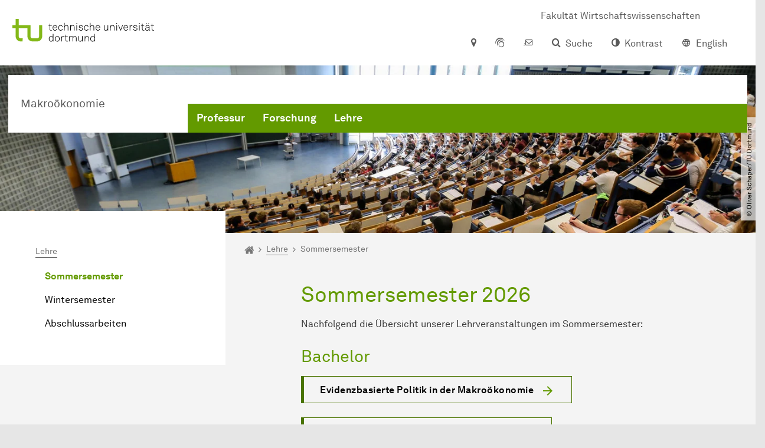

--- FILE ---
content_type: text/html; charset=utf-8
request_url: https://makro.wiwi.tu-dortmund.de/lehre/sommersemester/?tabindex=1&cHash=8025c0a5b735eddc929ce07c8957512f
body_size: 10864
content:
<!DOCTYPE html>
<html dir="ltr" lang="de" class="no-js">
<head>

<meta charset="utf-8">
<!-- 
	TYPO3 CMS supported by mehrwert - https://www.mehrwert.de/

	This website is powered by TYPO3 - inspiring people to share!
	TYPO3 is a free open source Content Management Framework initially created by Kasper Skaarhoj and licensed under GNU/GPL.
	TYPO3 is copyright 1998-2026 of Kasper Skaarhoj. Extensions are copyright of their respective owners.
	Information and contribution at https://typo3.org/
-->



<title>Sommersemester - Makro - TU Dortmund</title>
<meta http-equiv="x-ua-compatible" content="IE=edge" />
<meta name="generator" content="TYPO3 CMS" />
<meta name="viewport" content="width=device-width, initial-scale=1" />
<meta name="robots" content="index,follow" />
<meta name="author" content="TU Dortmund" />
<meta property="og:type" content="website" />
<meta property="og:title" content="Sommersemester" />
<meta property="og:site_name" content="TU Dortmund" />
<meta property="og:image" content="https://makro.wiwi.tu-dortmund.de/typo3conf/ext/tudo_base/Resources/Public/Images/tu-dortmund-logo-social.png" />
<meta name="twitter:card" content="summary" />
<meta name="apple-mobile-web-app-capable" content="no" />
<meta name="format-detection" content="telephone=no" />
<meta name="revisit-after" content="10 days" />


<link rel="stylesheet" href="/typo3temp/assets/compressed/merged-b5c294cdf6aa677b53cf46afebe66dea-b6e1e1d4992b6c3dd9bf6081e536d9f7.css?1764087063" media="all">






<link rel="prev" href="/lehre/wintersemester/">    <script type="text/javascript">
        var html = document.getElementsByTagName('html')[0];
        html.setAttribute('class', 'js');
    </script>


        
    



    <meta name="msapplication-square70x70logo" content="/storages/wiwi/_processed_/8/4/csm_logo-wiwi_ee7426e150.png">
    <meta name="msapplication-square150x150logo" content="/storages/wiwi/_processed_/8/4/csm_logo-wiwi_25354ac5bc.png">
    <meta name="msapplication-square310x310logo" content="/storages/wiwi/_processed_/8/4/csm_logo-wiwi_fe01c6eaee.png">
    <meta name="msapplication-TileImage" content="/storages/wiwi/_processed_/8/4/csm_logo-wiwi_ddc610aac7.png">
    <link rel="apple-touch-icon-precomposed" href="/storages/wiwi/_processed_/8/4/csm_logo-wiwi_266088e8cd.png">
    <link rel="apple-touch-icon-precomposed" sizes="57x57" href="/storages/wiwi/_processed_/8/4/csm_logo-wiwi_64495e9585.png">
    <link rel="apple-touch-icon-precomposed" sizes="60x60" href="/storages/wiwi/_processed_/8/4/csm_logo-wiwi_2706f39c66.png">
    <link rel="apple-touch-icon-precomposed" sizes="76x76" href="/storages/wiwi/_processed_/8/4/csm_logo-wiwi_4770393705.png">
    <link rel="apple-touch-icon-precomposed" sizes="120x120" href="/storages/wiwi/_processed_/8/4/csm_logo-wiwi_66cfd36379.png">
    <link rel="apple-touch-icon-precomposed" sizes="152x152" href="/storages/wiwi/_processed_/8/4/csm_logo-wiwi_d13250b4c7.png">
    <link rel="apple-touch-icon-precomposed" sizes="180x180" href="/storages/wiwi/_processed_/8/4/csm_logo-wiwi_266088e8cd.png">
    <link rel="shortcut icon" href="/storages/wiwi/_processed_/8/4/csm_logo-wiwi_4450029f4b.png">
    <link rel="icon" type="image/png" sizes="64x64" href="/storages/wiwi/_processed_/8/4/csm_logo-wiwi_600d9648ae.png">




<link rel="canonical" href="https://makro.wiwi.tu-dortmund.de/lehre/sommersemester/?tabindex=1&amp;cHash=8025c0a5b735eddc929ce07c8957512f"/>

<link rel="alternate" hreflang="de" href="https://makro.wiwi.tu-dortmund.de/lehre/sommersemester/?tabindex=1&amp;cHash=8025c0a5b735eddc929ce07c8957512f"/>
<link rel="alternate" hreflang="en" href="https://makro.wiwi.tu-dortmund.de/en/teaching/summer-term/?tabindex=1&amp;cHash=8025c0a5b735eddc929ce07c8957512f"/>
<link rel="alternate" hreflang="x-default" href="https://makro.wiwi.tu-dortmund.de/lehre/sommersemester/?tabindex=1&amp;cHash=8025c0a5b735eddc929ce07c8957512f"/>
</head>
<body id="p57718" class="page-57718 pagelevel-3 language-0 backendlayout-pagets__subnavigation_left_4_rows layout-0 logo-variant-3" data-page-uid="57718">




<span id="top" tabindex="-1"></span>





<div class="accessible-jump-links">
    

    
        <a href="#breadcrumb" class="visually-hidden-focusable onfocus-top-left">
            Zum Navigationspfad
        </a>
    

    
        <a href="#content" class="visually-hidden-focusable onfocus-top-left">
            Unterseiten von „Lehre“
        </a>
    

    
            <a href="#nav_container_brand" class="visually-hidden-focusable onfocus-top-left">
                Zur Navigation
            </a>
        

    <a href="#quick-access" class="visually-hidden-focusable onfocus-top-left">
        Zum Schnellzugriff
    </a>

    <a href="#footer" class="visually-hidden-focusable onfocus-top-left">
        Zum Fuß der Seite mit weiteren Services
    </a>
</div>





<a href="#content" class="visually-hidden-focusable onfocus-top-left">
    Zum Inhalt
</a>





    <div class="c-header-branding c-header-branding--visible" data-nosnippet>
        <div class="c-header-branding--mobile">
            <div class="parent-faculty">
                <a href="/">
                    
                            Makroökonomie
                        
                </a>
            </div>
        </div>
        
            
                <div class="c-header-branding--desktop">
                    <a href="https://wiwi.tu-dortmund.de/" target="_blank">
                        <span>Fakultät Wirtschaftswissenschaften</span>
                    </a>
                </div>
            
        
    </div>



    <nav class="c-quickaccess-bar c-quickaccess-bar--desktop">
        <div class="c-quickaccess-bar__left" data-nosnippet>
            <div class="site-logo logo">
                <a class="navbar-brand" href="https://www.tu-dortmund.de/">
                    <span class="visually-hidden">Zur Startseite</span>
                    <img alt="Technische Universität Dortmund" src="/typo3conf/ext/tudo_base/Resources/Public/Images/tu-dortmund-logo-claim-de.svg" width="64" height="64" />
                </a>
            </div>
        </div>
        <div class="c-quickaccess-bar__center" data-nosnippet>
            
                <nav id="quick-access" class="c-quickaccess-bar__navigation">
                    
                    
                    
                    
                    
                        


        <a title="Anfahrt &amp; Lageplan"
           href="#quickaccess-content-directions"
           class="c-quickaccess-bar__anchor toggle-offcanvas js-toggle-meta-flyout"
           aria-expanded="false"
           aria-controls="quickaccess-content-directions"
           tabindex="0">
            <span class="c-quickaccess-bar-anchor__icon quickaccess-directions" aria-hidden="true"></span>
            <span class="c-quickaccess-bar-anchor__text">Anfahrt &amp; Lageplan</span>
        </a>
    



                    
                    
                        


        

<section
    id="quickaccess-content-directions"
    class="c-quickaccess-bar__content c-quickaccess-bar__content--hidden"
    tabindex="-1"
>
    <h3 class="ml-3">Anfahrt &amp; Lageplan</h3>

    <div class="row">
        
                <div class="col-md-8">
                    












        
        

                <div id="c" class="frame frame- frame-layout- frame-type- frame-space-before-none frame-space-after-none">
                    <div class="frame-container">
                        <div class="frame-inner">
                            
                            
                                



                            
                            
                                    
                                        



                                    
                                
                            
    
        

        <div class="accordion" id="accordion-">
            
                <div class="accordion-item">
                    <div id="accordion-heading--41810" class="accordion-header">
                        <h5>
                            <a class="collapsed"
                               role="button"
                               data-bs-toggle="collapse"
                               data-parent="#accordion-"
                               href="#accordion--41810"
                               aria-expanded="false"
                               aria-controls="accordion--41810">
                                Mit dem Auto
                                <span class="icon" aria-hidden="true"></span>
                            </a>
                        </h5>
                    </div>
                    <div id="accordion--41810"
                         role="tabpanel"
                         aria-labelledby="accordion-heading--41810"
                         class="collapse ">
                        <div class="accordion-body">
                            
                                    <p>Der Campus der Technischen Universität Dortmund liegt in der Nähe des Autobahnkreuzes Dortmund West, wo die Sauerlandlinie A45 den Ruhrschnellweg B1/A40 kreuzt. Die Abfahrt Dortmund-Eichlinghofen auf der A45 führt zum Campus Süd, die Abfahrt Dortmund-Dorstfeld auf der A40 zum Campus-Nord. An beiden Ausfahrten ist die Universität ausgeschildert.</p>
<p>Um mit dem Auto vom Campus Nord zum Campus Süd zu gelangen, besteht die Verbindung über den Vogelpothsweg / die Baroper Straße. Wir empfehlen Ihnen, Ihr Auto auf einem der Parkplätze des Campus Nord abzustellen und die H-Bahn (hängende Einschienenbahn) zu nutzen, die die beiden Standorte bequem verbindet.</p>
                                
                        </div>
                    </div>
                </div>
            
                <div class="accordion-item">
                    <div id="accordion-heading--41809" class="accordion-header">
                        <h5>
                            <a class="collapsed"
                               role="button"
                               data-bs-toggle="collapse"
                               data-parent="#accordion-"
                               href="#accordion--41809"
                               aria-expanded="false"
                               aria-controls="accordion--41809">
                                Mit Bus, U-Bahn und S-Bahn
                                <span class="icon" aria-hidden="true"></span>
                            </a>
                        </h5>
                    </div>
                    <div id="accordion--41809"
                         role="tabpanel"
                         aria-labelledby="accordion-heading--41809"
                         class="collapse ">
                        <div class="accordion-body">
                            
                                    <p>Direkt unter dem Campus Nord befindet sich die S-Bahn-Station „Dortmund Universität“. Von dort fährt die S-Bahn-Linie S1 im 20- oder 30-Minuten-Takt zum Hauptbahnhof Dortmund und in der Gegenrichtung zum Hauptbahnhof Düsseldorf über Bochum, Essen und Duisburg. Außerdem ist die Universität mit den Buslinien 445, 447 und 462 zu erreichen. Eine Fahrplanauskunft findet sich auf der Homepage des Verkehrsverbundes Rhein-Ruhr, außerdem bieten die DSW21 einen interaktiven Liniennetzplan an.</p>
                                
                        </div>
                    </div>
                </div>
            
                <div class="accordion-item">
                    <div id="accordion-heading--41808" class="accordion-header">
                        <h5>
                            <a class="collapsed"
                               role="button"
                               data-bs-toggle="collapse"
                               data-parent="#accordion-"
                               href="#accordion--41808"
                               aria-expanded="false"
                               aria-controls="accordion--41808">
                                Die H-Bahn
                                <span class="icon" aria-hidden="true"></span>
                            </a>
                        </h5>
                    </div>
                    <div id="accordion--41808"
                         role="tabpanel"
                         aria-labelledby="accordion-heading--41808"
                         class="collapse ">
                        <div class="accordion-body">
                            
                                    <p>Zu den Wahrzeichen der TU Dortmund gehört die H-Bahn. Linie 1 verkehrt im 10-Minuten-Takt zwischen Dortmund Eichlinghofen und dem Technologiezentrum über Campus Süd und Dortmund Universität S, Linie 2 pendelt im 5-Minuten-Takt zwischen Campus Nord und Campus Süd. Diese Strecke legt sie in zwei Minuten zurück.</p>
                                
                        </div>
                    </div>
                </div>
            
                <div class="accordion-item">
                    <div id="accordion-heading--41807" class="accordion-header">
                        <h5>
                            <a class="collapsed"
                               role="button"
                               data-bs-toggle="collapse"
                               data-parent="#accordion-"
                               href="#accordion--41807"
                               aria-expanded="false"
                               aria-controls="accordion--41807">
                                Mit dem Flugzeug
                                <span class="icon" aria-hidden="true"></span>
                            </a>
                        </h5>
                    </div>
                    <div id="accordion--41807"
                         role="tabpanel"
                         aria-labelledby="accordion-heading--41807"
                         class="collapse ">
                        <div class="accordion-body">
                            
                                    <p>Vom Flughafen Dortmund aus gelangt man mit dem AirportExpress innerhalb von gut 20 Minuten zum Dortmunder Hauptbahnhof und von dort mit der S-Bahn zur Universität. Ein größeres Angebot an internationalen Flugverbindungen bietet der etwa 60 Kilometer entfernte Flughafen Düsseldorf, der direkt mit der S-Bahn vom Bahnhof der Universität zu erreichen ist.</p>
                                
                        </div>
                    </div>
                </div>
            
                <div class="accordion-item">
                    <div id="accordion-heading--42338" class="accordion-header">
                        <h5>
                            <a class="collapsed"
                               role="button"
                               data-bs-toggle="collapse"
                               data-parent="#accordion-"
                               href="#accordion--42338"
                               aria-expanded="false"
                               aria-controls="accordion--42338">
                                Auf dem Campus
                                <span class="icon" aria-hidden="true"></span>
                            </a>
                        </h5>
                    </div>
                    <div id="accordion--42338"
                         role="tabpanel"
                         aria-labelledby="accordion-heading--42338"
                         class="collapse ">
                        <div class="accordion-body">
                            
                                    <p>Die Einrichtungen der Technischen Universität Dortmund verteilen sich auf den größeren Campus Nord und den kleineren Campus Süd. Zudem befinden sich einige Bereiche der Hochschule im angrenzenden Technologiepark.</p>
                                
                        </div>
                    </div>
                </div>
            
                <div class="accordion-item">
                    <div id="accordion-heading--42339" class="accordion-header">
                        <h5>
                            <a class="collapsed"
                               role="button"
                               data-bs-toggle="collapse"
                               data-parent="#accordion-"
                               href="#accordion--42339"
                               aria-expanded="false"
                               aria-controls="accordion--42339">
                                Navigation und Karten
                                <span class="icon" aria-hidden="true"></span>
                            </a>
                        </h5>
                    </div>
                    <div id="accordion--42339"
                         role="tabpanel"
                         aria-labelledby="accordion-heading--42339"
                         class="collapse ">
                        <div class="accordion-body">
                            
                                    <p>Straßennavigation von und zur Technischen Universität Dortmund:</p>
<p><a href="https://routing.openstreetmap.de/?z=15&amp;center=51.491490%2C7.412250&amp;loc=51.491487%2C7.412254&amp;hl=de&amp;alt=0&amp;srv=0" title="Link zu Open Streetmap Routing Machine (OSRM)" target="_blank" class="btn btn-primary icon-btn btn-external" rel="noreferrer">OpenStreetMap Routing Machine</a></p>
<p>Das Dokument bzw. die Grafik stellen sehr vereinfacht die Autobahnen und Bundesstraßen rund um die Technische Universität Dort­mund dar:</p>
<p><a href="/storages/wiwi/wiwi/Logos/TU/TU-Umgebungskarte.pdf" title="Link zum PDF der Umgebungskarte" target="_blank" class="btn btn-primary icon-btn btn-download">Umgebungskarte (PDF)</a></p>
<p><a href="/storages/wiwi/wiwi/Logos/TU/TU-Umgebungskarte.jpg" title="Link zur Grafik der Umgebungskarte" target="_blank" class="btn btn-primary icon-btn btn-download">Umgebungskarte (Grafik)</a></p>
<p>Die Onlinekarte unterstützt beim Auffinden von und Navigieren zwischen Einrichtungen und Gebäuden auf dem Campus:</p>
<p><a href="https://www.tu-dortmund.de/campus/campusplaene/" title="Link zur interaktiven Campuskarte" target="_blank" class="btn btn-primary icon-btn btn-internal">Interaktive Campuskarte</a></p>
<p>Dieses Dokument enthält einen einfachen Campusplan in deutsch und englisch:</p>
<p><a href="/storages/zentraler_bilderpool/TU_Lageplan-deutsch-englisch.pdf" title="Link zum Campusplan (deutsch und englisch)" target="_blank" class="btn btn-primary icon-btn btn-download">Campusplan (PDF)</a></p>
                                
                        </div>
                    </div>
                </div>
            
        </div>
    

                            
                                



                            
                            
                                



                            
                        </div>
                    </div>
                </div>

            
    


                </div>
            
    </div>

    <a href="#" class="c-quickaccess-bar-content__icon icon-close" tabindex="0">
        <span class="icon" aria-hidden="true"></span>
        <span class="visually-hidden">Meta-Navigation schließen</span>
    </a>
</section>



    



                    
                    
                    
                    
                        


        <a title="ServicePortal"
           class="c-quickaccess-bar__anchor toggle-offcanvas"
           href="https://service.tu-dortmund.de/"
           target="_blank"
           rel="noreferrer"
           tabindex="0">
            <span class="c-quickaccess-bar-anchor__icon quickaccess-service-portal" aria-hidden="true"></span>
            <span class="c-quickaccess-bar-anchor__text">ServicePortal</span>
        </a>
    



                    
                    
                        


        <a title="UniMail"
           class="c-quickaccess-bar__anchor toggle-offcanvas"
           href="https://webmail.tu-dortmund.de/"
           target="_blank"
           rel="noreferrer"
           tabindex="0">
            <span class="c-quickaccess-bar-anchor__icon quickaccess-unimail" aria-hidden="true"></span>
            <span class="c-quickaccess-bar-anchor__text">UniMail</span>
        </a>
    



                    
                </nav>
            
        </div>
        <div class="c-quickaccess-bar__right" data-nosnippet>
            
                
                    


        <a title="Suche"
           href="#quickaccess-content-search"
           class="c-quickaccess-bar__anchor toggle-offcanvas js-toggle-meta-flyout"
           aria-expanded="false"
           aria-controls="quickaccess-content-search"
           tabindex="0">
            <span class="c-quickaccess-bar-anchor__icon quickaccess-search" aria-hidden="true"></span>
            <span class="c-quickaccess-bar-anchor__text">Suche</span>
        </a>
    



                
                
                    


        

<section
    id="quickaccess-content-search"
    class="c-quickaccess-bar__content c-quickaccess-bar__content--hidden"
    tabindex="-1"
    role="search"
>
    <h3>Suche</h3>

    <form class="search-form" action="/suche/">
        <div class="container">
            <div class="row">
                <div class="col mb-4">
                    <div class="input-group">
                        <label for="sterm" class="visually-hidden">Suche</label>
                        <input type="text" class="form-control" id="sterm" data-quickaccess-solr-q
                               placeholder="Suche nach Name, ..." name="tx_solr[q]">
                        <div class="input-group-append">
                            <button class="btn btn-primary icon-btn icon-search no-txt" type="submit">
                                <span class="btntxt visually-hidden">Suche</span>
                                <span class="icon" aria-hidden="true"></span>
                            </button>
                        </div>
                    </div>
                </div>
            </div>
        </div>
    </form>

    <form action="/personensuche/">
        <div class="container">
            <div class="row">
                <input type="hidden" name="tx_tudoitmc_personsearch[q]" data-quickaccess-personsearch-q>
                <div class="col mb-4">
                    <div class="input-group">
                        <button class="btn btn-primary icon-btn" type="submit">
                            <span class="btntxt">Personensuche</span>
                            <span class="icon" aria-hidden="true"></span>
                        </button>
                    </div>
                </div>
            </div>
        </div>
    </form>

    <a href="#" class="c-quickaccess-bar-content__icon icon-close" tabindex="0">
        <span class="icon" aria-hidden="true"></span>
        <span class="visually-hidden">Meta-Navigation schließen</span>
    </a>
</section>

    



                
            
            
                


        <a title="Kontrast"
           class="c-quickaccess-bar__anchor toggle-offcanvas js-contrastswitch"
           href="">
            <span class="c-quickaccess-bar-anchor__icon quickaccess-contrastswitch" aria-hidden="true"></span>
            <span class="c-quickaccess-bar-anchor__text">Kontrast</span>
        </a>
    



            
            
                
                    


        
            
                    
                        
                    
                        
                                
                                    
                                            
                                        
                                
                                    
                                            
                                                    <a tabindex="0" class="c-quickaccess-bar__anchor toggle-offcanvas" href="/en/teaching/summer-term/?tabindex=1&amp;cHash=8025c0a5b735eddc929ce07c8957512f">
                                                        <span class="c-quickaccess-bar-anchor__icon quickaccess-language quickaccess-language--en" aria-hidden="true"></span>
                                                        <span class="c-quickaccess-bar-anchor__text">English</span>
                                                    </a>
                                                
                                        
                                
                            
                    
                
        
    



                
            
        </div>
    </nav>

    <nav class="c-quickaccess-bar c-quickaccess-bar-top c-quickaccess-bar--mobile">
        <div class="site-logo logo" data-nosnippet>
            <a class="navbar-brand" href="https://www.tu-dortmund.de/">
                <span class="visually-hidden">Zur Startseite</span>
                <img alt="Technische Universität Dortmund" src="/typo3conf/ext/tudo_base/Resources/Public/Images/tu-dortmund-logo-claim-de.svg" width="64" height="64" />
            </a>
        </div>
        <div class="c-quickaccess-bar-mobile__nosnippet-container" data-nosnippet>
            
                


        <a title="Kontrast"
           class="c-quickaccess-bar__anchor toggle-offcanvas js-contrastswitch"
           href="">
            <span class="c-quickaccess-bar-anchor__icon quickaccess-contrastswitch" aria-hidden="true"></span>
            <span class="c-quickaccess-bar-anchor__text">Kontrast</span>
        </a>
    



            
            
                
                    


        
            
                    
                        
                    
                        
                                
                                    
                                            
                                        
                                
                                    
                                            
                                                    <a tabindex="0" class="c-quickaccess-bar__anchor toggle-offcanvas" href="/en/teaching/summer-term/?tabindex=1&amp;cHash=8025c0a5b735eddc929ce07c8957512f">
                                                        <span class="c-quickaccess-bar-anchor__icon quickaccess-language quickaccess-language--en" aria-hidden="true"></span>
                                                        <span class="c-quickaccess-bar-anchor__text">English</span>
                                                    </a>
                                                
                                        
                                
                            
                    
                
        
    



                
            
        </div>
    </nav>

    
        <nav class="c-quickaccess-bar c-quickaccess-bar-bottom c-quickaccess-bar--mobile">
            <div class="c-quickaccess-bar__bottom" data-nosnippet>
                <div class="c-quickaccess-bar-bottom__hamburger">
                    <div class="icon-hamburger">
                        <span class="icon" aria-hidden="true"></span>
                    </div>
                </div>

                <nav id="quick-access" class="c-quickaccess-bar__navigation">
                    <div class="c-quickaccess-bar-bottom__items">
                        
                            


        <a title="Suche"
           href="#quickaccess-content-search"
           class="c-quickaccess-bar__anchor toggle-offcanvas js-toggle-meta-flyout"
           aria-expanded="false"
           aria-controls="quickaccess-content-search"
           tabindex="0">
            <span class="c-quickaccess-bar-anchor__icon quickaccess-search" aria-hidden="true"></span>
            <span class="c-quickaccess-bar-anchor__text">Suche</span>
        </a>
    



                        
                        
                            


        

<section
    id="quickaccess-content-search"
    class="c-quickaccess-bar__content c-quickaccess-bar__content--hidden"
    tabindex="-1"
    role="search"
>
    <h3>Suche</h3>

    <form class="search-form" action="/suche/">
        <div class="container">
            <div class="row">
                <div class="col mb-4">
                    <div class="input-group">
                        <label for="sterm" class="visually-hidden">Suche</label>
                        <input type="text" class="form-control" id="sterm" data-quickaccess-solr-q
                               placeholder="Suche nach Name, ..." name="tx_solr[q]">
                        <div class="input-group-append">
                            <button class="btn btn-primary icon-btn icon-search no-txt" type="submit">
                                <span class="btntxt visually-hidden">Suche</span>
                                <span class="icon" aria-hidden="true"></span>
                            </button>
                        </div>
                    </div>
                </div>
            </div>
        </div>
    </form>

    <form action="/personensuche/">
        <div class="container">
            <div class="row">
                <input type="hidden" name="tx_tudoitmc_personsearch[q]" data-quickaccess-personsearch-q>
                <div class="col mb-4">
                    <div class="input-group">
                        <button class="btn btn-primary icon-btn" type="submit">
                            <span class="btntxt">Personensuche</span>
                            <span class="icon" aria-hidden="true"></span>
                        </button>
                    </div>
                </div>
            </div>
        </div>
    </form>

    <a href="#" class="c-quickaccess-bar-content__icon icon-close" tabindex="0">
        <span class="icon" aria-hidden="true"></span>
        <span class="visually-hidden">Meta-Navigation schließen</span>
    </a>
</section>

    



                        
                        
                        
                        
                        
                        
                        
                        
                            


        <a title="Anfahrt &amp; Lageplan"
           href="#quickaccess-content-directions"
           class="c-quickaccess-bar__anchor toggle-offcanvas js-toggle-meta-flyout"
           aria-expanded="false"
           aria-controls="quickaccess-content-directions"
           tabindex="0">
            <span class="c-quickaccess-bar-anchor__icon quickaccess-directions" aria-hidden="true"></span>
            <span class="c-quickaccess-bar-anchor__text">Anfahrt &amp; Lageplan</span>
        </a>
    



                        
                        
                            


        

<section
    id="quickaccess-content-directions"
    class="c-quickaccess-bar__content c-quickaccess-bar__content--hidden"
    tabindex="-1"
>
    <h3 class="ml-3">Anfahrt &amp; Lageplan</h3>

    <div class="row">
        
                <div class="col-md-8">
                    












        
        

                <div id="c" class="frame frame- frame-layout- frame-type- frame-space-before-none frame-space-after-none">
                    <div class="frame-container">
                        <div class="frame-inner">
                            
                            
                                



                            
                            
                                    
                                        



                                    
                                
                            
    
        

        <div class="accordion" id="accordion-">
            
                <div class="accordion-item">
                    <div id="accordion-heading--41810" class="accordion-header">
                        <h5>
                            <a class="collapsed"
                               role="button"
                               data-bs-toggle="collapse"
                               data-parent="#accordion-"
                               href="#accordion--41810"
                               aria-expanded="false"
                               aria-controls="accordion--41810">
                                Mit dem Auto
                                <span class="icon" aria-hidden="true"></span>
                            </a>
                        </h5>
                    </div>
                    <div id="accordion--41810"
                         role="tabpanel"
                         aria-labelledby="accordion-heading--41810"
                         class="collapse ">
                        <div class="accordion-body">
                            
                                    <p>Der Campus der Technischen Universität Dortmund liegt in der Nähe des Autobahnkreuzes Dortmund West, wo die Sauerlandlinie A45 den Ruhrschnellweg B1/A40 kreuzt. Die Abfahrt Dortmund-Eichlinghofen auf der A45 führt zum Campus Süd, die Abfahrt Dortmund-Dorstfeld auf der A40 zum Campus-Nord. An beiden Ausfahrten ist die Universität ausgeschildert.</p>
<p>Um mit dem Auto vom Campus Nord zum Campus Süd zu gelangen, besteht die Verbindung über den Vogelpothsweg / die Baroper Straße. Wir empfehlen Ihnen, Ihr Auto auf einem der Parkplätze des Campus Nord abzustellen und die H-Bahn (hängende Einschienenbahn) zu nutzen, die die beiden Standorte bequem verbindet.</p>
                                
                        </div>
                    </div>
                </div>
            
                <div class="accordion-item">
                    <div id="accordion-heading--41809" class="accordion-header">
                        <h5>
                            <a class="collapsed"
                               role="button"
                               data-bs-toggle="collapse"
                               data-parent="#accordion-"
                               href="#accordion--41809"
                               aria-expanded="false"
                               aria-controls="accordion--41809">
                                Mit Bus, U-Bahn und S-Bahn
                                <span class="icon" aria-hidden="true"></span>
                            </a>
                        </h5>
                    </div>
                    <div id="accordion--41809"
                         role="tabpanel"
                         aria-labelledby="accordion-heading--41809"
                         class="collapse ">
                        <div class="accordion-body">
                            
                                    <p>Direkt unter dem Campus Nord befindet sich die S-Bahn-Station „Dortmund Universität“. Von dort fährt die S-Bahn-Linie S1 im 20- oder 30-Minuten-Takt zum Hauptbahnhof Dortmund und in der Gegenrichtung zum Hauptbahnhof Düsseldorf über Bochum, Essen und Duisburg. Außerdem ist die Universität mit den Buslinien 445, 447 und 462 zu erreichen. Eine Fahrplanauskunft findet sich auf der Homepage des Verkehrsverbundes Rhein-Ruhr, außerdem bieten die DSW21 einen interaktiven Liniennetzplan an.</p>
                                
                        </div>
                    </div>
                </div>
            
                <div class="accordion-item">
                    <div id="accordion-heading--41808" class="accordion-header">
                        <h5>
                            <a class="collapsed"
                               role="button"
                               data-bs-toggle="collapse"
                               data-parent="#accordion-"
                               href="#accordion--41808"
                               aria-expanded="false"
                               aria-controls="accordion--41808">
                                Die H-Bahn
                                <span class="icon" aria-hidden="true"></span>
                            </a>
                        </h5>
                    </div>
                    <div id="accordion--41808"
                         role="tabpanel"
                         aria-labelledby="accordion-heading--41808"
                         class="collapse ">
                        <div class="accordion-body">
                            
                                    <p>Zu den Wahrzeichen der TU Dortmund gehört die H-Bahn. Linie 1 verkehrt im 10-Minuten-Takt zwischen Dortmund Eichlinghofen und dem Technologiezentrum über Campus Süd und Dortmund Universität S, Linie 2 pendelt im 5-Minuten-Takt zwischen Campus Nord und Campus Süd. Diese Strecke legt sie in zwei Minuten zurück.</p>
                                
                        </div>
                    </div>
                </div>
            
                <div class="accordion-item">
                    <div id="accordion-heading--41807" class="accordion-header">
                        <h5>
                            <a class="collapsed"
                               role="button"
                               data-bs-toggle="collapse"
                               data-parent="#accordion-"
                               href="#accordion--41807"
                               aria-expanded="false"
                               aria-controls="accordion--41807">
                                Mit dem Flugzeug
                                <span class="icon" aria-hidden="true"></span>
                            </a>
                        </h5>
                    </div>
                    <div id="accordion--41807"
                         role="tabpanel"
                         aria-labelledby="accordion-heading--41807"
                         class="collapse ">
                        <div class="accordion-body">
                            
                                    <p>Vom Flughafen Dortmund aus gelangt man mit dem AirportExpress innerhalb von gut 20 Minuten zum Dortmunder Hauptbahnhof und von dort mit der S-Bahn zur Universität. Ein größeres Angebot an internationalen Flugverbindungen bietet der etwa 60 Kilometer entfernte Flughafen Düsseldorf, der direkt mit der S-Bahn vom Bahnhof der Universität zu erreichen ist.</p>
                                
                        </div>
                    </div>
                </div>
            
                <div class="accordion-item">
                    <div id="accordion-heading--42338" class="accordion-header">
                        <h5>
                            <a class="collapsed"
                               role="button"
                               data-bs-toggle="collapse"
                               data-parent="#accordion-"
                               href="#accordion--42338"
                               aria-expanded="false"
                               aria-controls="accordion--42338">
                                Auf dem Campus
                                <span class="icon" aria-hidden="true"></span>
                            </a>
                        </h5>
                    </div>
                    <div id="accordion--42338"
                         role="tabpanel"
                         aria-labelledby="accordion-heading--42338"
                         class="collapse ">
                        <div class="accordion-body">
                            
                                    <p>Die Einrichtungen der Technischen Universität Dortmund verteilen sich auf den größeren Campus Nord und den kleineren Campus Süd. Zudem befinden sich einige Bereiche der Hochschule im angrenzenden Technologiepark.</p>
                                
                        </div>
                    </div>
                </div>
            
                <div class="accordion-item">
                    <div id="accordion-heading--42339" class="accordion-header">
                        <h5>
                            <a class="collapsed"
                               role="button"
                               data-bs-toggle="collapse"
                               data-parent="#accordion-"
                               href="#accordion--42339"
                               aria-expanded="false"
                               aria-controls="accordion--42339">
                                Navigation und Karten
                                <span class="icon" aria-hidden="true"></span>
                            </a>
                        </h5>
                    </div>
                    <div id="accordion--42339"
                         role="tabpanel"
                         aria-labelledby="accordion-heading--42339"
                         class="collapse ">
                        <div class="accordion-body">
                            
                                    <p>Straßennavigation von und zur Technischen Universität Dortmund:</p>
<p><a href="https://routing.openstreetmap.de/?z=15&amp;center=51.491490%2C7.412250&amp;loc=51.491487%2C7.412254&amp;hl=de&amp;alt=0&amp;srv=0" title="Link zu Open Streetmap Routing Machine (OSRM)" target="_blank" class="btn btn-primary icon-btn btn-external" rel="noreferrer">OpenStreetMap Routing Machine</a></p>
<p>Das Dokument bzw. die Grafik stellen sehr vereinfacht die Autobahnen und Bundesstraßen rund um die Technische Universität Dort­mund dar:</p>
<p><a href="/storages/wiwi/wiwi/Logos/TU/TU-Umgebungskarte.pdf" title="Link zum PDF der Umgebungskarte" target="_blank" class="btn btn-primary icon-btn btn-download">Umgebungskarte (PDF)</a></p>
<p><a href="/storages/wiwi/wiwi/Logos/TU/TU-Umgebungskarte.jpg" title="Link zur Grafik der Umgebungskarte" target="_blank" class="btn btn-primary icon-btn btn-download">Umgebungskarte (Grafik)</a></p>
<p>Die Onlinekarte unterstützt beim Auffinden von und Navigieren zwischen Einrichtungen und Gebäuden auf dem Campus:</p>
<p><a href="https://www.tu-dortmund.de/campus/campusplaene/" title="Link zur interaktiven Campuskarte" target="_blank" class="btn btn-primary icon-btn btn-internal">Interaktive Campuskarte</a></p>
<p>Dieses Dokument enthält einen einfachen Campusplan in deutsch und englisch:</p>
<p><a href="/storages/zentraler_bilderpool/TU_Lageplan-deutsch-englisch.pdf" title="Link zum Campusplan (deutsch und englisch)" target="_blank" class="btn btn-primary icon-btn btn-download">Campusplan (PDF)</a></p>
                                
                        </div>
                    </div>
                </div>
            
        </div>
    

                            
                                



                            
                            
                                



                            
                        </div>
                    </div>
                </div>

            
    


                </div>
            
    </div>

    <a href="#" class="c-quickaccess-bar-content__icon icon-close" tabindex="0">
        <span class="icon" aria-hidden="true"></span>
        <span class="visually-hidden">Meta-Navigation schließen</span>
    </a>
</section>



    



                        
                        
                            


        <a title="ServicePortal"
           class="c-quickaccess-bar__anchor toggle-offcanvas"
           href="https://service.tu-dortmund.de/"
           target="_blank"
           rel="noreferrer"
           tabindex="0">
            <span class="c-quickaccess-bar-anchor__icon quickaccess-service-portal" aria-hidden="true"></span>
            <span class="c-quickaccess-bar-anchor__text">ServicePortal</span>
        </a>
    



                        
                        
                            


        <a title="UniMail"
           class="c-quickaccess-bar__anchor toggle-offcanvas"
           href="https://webmail.tu-dortmund.de/"
           target="_blank"
           rel="noreferrer"
           tabindex="0">
            <span class="c-quickaccess-bar-anchor__icon quickaccess-unimail" aria-hidden="true"></span>
            <span class="c-quickaccess-bar-anchor__text">UniMail</span>
        </a>
    



                        
                    </div>
                </nav>
            </div>
        </nav>
    




<div class="wrapper">
    
    
    


    <header class="c-header">
        <div class="site-nav site-nav-main nav-main-overlay" data-nosnippet>
            <div id="nav_main" class="nav-main nav-main--offset-faculty">
                <div class="c-navigation c-navigation--desktop">
                    
    <nav class="nav-main-inner navbar navbar-expand-lg" aria-label="Navigationsübersicht">

        <div class="site-logo logo site-logo-faculty site-logo-faculty-text-only">
            <a class="navbar-brand" href="/">
                <span class="visually-hidden">Zur Startseite</span>
                
                        <span class="text-based-logo">Makroökonomie</span>
                    
            </a>
        </div>

        <div class="header-navigation-bar" id="navbar_supported_content">
            
                    
    <div id="nav_container_brand" class="nav-container" tabindex="-1">
        


    <ul class="nav navbar-nav navbar-main menu menu--brand menu--level-1" data-header="navigation">
        
            
        <li class="nav-item nav-item--level-1  dropdown has-sub-navigation"
            data-page-uid="57521">
            
                    
    <a class="nav-link dropdown-toggle"
       data-bs-toggle="dropdown" aria-haspopup="true" aria-expanded="false" data-bs-target="#university-dropdown-57521"
       href="/professur/" >
    Professur
    </a>

    <div class="dropdown-container dropdown-container--offset" id="university-dropdown-57521">
        <div class="dropdown-menu">
            <div class="dropdown-menu__content">
                <div class="teaser">
                    <div class="teaser__image">
                        
                            
                                
                                
                                
                                

                                
                                        <picture><source srcset="/storages/zentraler_bilderpool/_processed_/a/3/csm_Kopfbild_TU_App_5c8442876a.jpg 1x, /storages/zentraler_bilderpool/_processed_/a/3/csm_Kopfbild_TU_App_4bef2c4ce5.jpg 2x, /storages/zentraler_bilderpool/_processed_/a/3/csm_Kopfbild_TU_App_43a0532e2d.jpg 3x" media="(min-width: 1024px), (min-width: 576px) and (max-width: 1023px), (max-width: 575px)" /><img src="/storages/zentraler_bilderpool/_processed_/a/3/csm_Kopfbild_TU_App_5c8442876a.jpg" alt="Ein grünes TU-Logo steht auf grünem Rasen. Daran lehnt ein Smartphone." title="TU-App" class="img-fluid" loading="eager" width="292" height="67" /></picture>
                                    
                            
                        
                    </div>
                    <div class="teaser__text">
                        <p>
                            
                        </p>
                    </div>
                </div>
            </div>

            <div class="dropdown-menu__menu">
                <ul class="menu menu--level-2">
                    <li class="nav-item nav-item--level-2">
                        <a class="nav-link nav-link--level-2-title"
                           href="/professur/" >
                            Professur
                        </a>
                    </li>
                    
                        
                                <li class="nav-item nav-item--level-2  ">
                                    
                                            <a class="nav-link"
                                               href="/professur/team/" >
                                            Team
                                            </a>
                                        
                                </li>
                            
                    
                        
                                <li class="nav-item nav-item--level-2  ">
                                    
                                            <a class="nav-link"
                                               href="/professur/ehemalige/" >
                                            Ehemalige
                                            </a>
                                        
                                </li>
                            
                    
                        
                                <li class="nav-item nav-item--level-2  ">
                                    
                                            <a class="nav-link"
                                               href="/professur/kooperationen/" >
                                            Kooperationen
                                            </a>
                                        
                                </li>
                            
                    
                </ul>
            </div>
        </div>
    </div>

    <a href="#" class="btn icon-btn no-txt sub-navigation-trigger d-lg-none">
        <span class="visually-hidden"> Unterpunkte zu „Professur“ anzeigen</span>
        <span class="icon" aria-hidden="true"></span>
    </a>

                
        </li>
    

            
        <li class="nav-item nav-item--level-1  dropdown has-sub-navigation"
            data-page-uid="57523">
            
                    
    <a class="nav-link dropdown-toggle"
       data-bs-toggle="dropdown" aria-haspopup="true" aria-expanded="false" data-bs-target="#university-dropdown-57523"
       href="/forschung/" >
    Forschung
    </a>

    <div class="dropdown-container dropdown-container--offset" id="university-dropdown-57523">
        <div class="dropdown-menu">
            <div class="dropdown-menu__content">
                <div class="teaser">
                    <div class="teaser__image">
                        
                            
                                
                                
                                
                                

                                
                                        <picture><source srcset="/storages/zentraler_bilderpool/_processed_/c/f/csm_Kopfbild_UA-Ruhr_Knowledge_Cloud_83c15a71b4.jpg 1x, /storages/zentraler_bilderpool/_processed_/c/f/csm_Kopfbild_UA-Ruhr_Knowledge_Cloud_214ea9d378.jpg 2x, /storages/zentraler_bilderpool/_processed_/c/f/csm_Kopfbild_UA-Ruhr_Knowledge_Cloud_b093d00e74.jpg 3x" media="(min-width: 1024px), (min-width: 576px) and (max-width: 1023px), (max-width: 575px)" /><img src="/storages/zentraler_bilderpool/_processed_/c/f/csm_Kopfbild_UA-Ruhr_Knowledge_Cloud_83c15a71b4.jpg" alt="Grafik: Zeichnungen eines Kopfes, eines Rades und einer Pipette in Regenbogenfarben" title="UA Ruhr" class="img-fluid" loading="eager" width="292" height="67" /></picture>
                                    
                            
                        
                    </div>
                    <div class="teaser__text">
                        <p>
                            
                        </p>
                    </div>
                </div>
            </div>

            <div class="dropdown-menu__menu">
                <ul class="menu menu--level-2">
                    <li class="nav-item nav-item--level-2">
                        <a class="nav-link nav-link--level-2-title"
                           href="/forschung/" >
                            Forschung
                        </a>
                    </li>
                    
                        
                                <li class="nav-item nav-item--level-2  ">
                                    
                                            <a class="nav-link"
                                               href="/forschung/schwerpunkte/" >
                                            Schwerpunkte
                                            </a>
                                        
                                </li>
                            
                    
                        
                                <li class="nav-item nav-item--level-2  ">
                                    
                                            <a class="nav-link"
                                               href="/forschung/projekte/" >
                                            Projekte
                                            </a>
                                        
                                </li>
                            
                    
                        
                                <li class="nav-item nav-item--level-2  ">
                                    
                                            <a class="nav-link"
                                               href="/forschung/publikationen/" >
                                            Publikationen
                                            </a>
                                        
                                </li>
                            
                    
                </ul>
            </div>
        </div>
    </div>

    <a href="#" class="btn icon-btn no-txt sub-navigation-trigger d-lg-none">
        <span class="visually-hidden"> Unterpunkte zu „Forschung“ anzeigen</span>
        <span class="icon" aria-hidden="true"></span>
    </a>

                
        </li>
    

            
        <li class="nav-item nav-item--level-1 active dropdown has-sub-navigation"
            data-page-uid="57525">
            
                    
    <a class="nav-link dropdown-toggle"
       data-bs-toggle="dropdown" aria-haspopup="true" aria-expanded="false" data-bs-target="#university-dropdown-57525"
       href="/lehre/" >
    Lehre
    </a>

    <div class="dropdown-container dropdown-container--offset" id="university-dropdown-57525">
        <div class="dropdown-menu">
            <div class="dropdown-menu__content">
                <div class="teaser">
                    <div class="teaser__image">
                        
                            
                                
                                
                                
                                

                                
                                        <picture><source srcset="/storages/zentraler_bilderpool/_processed_/1/b/csm_Kopfbild-Vorlesung-Audimax_46dde6d65a.jpg 1x, /storages/zentraler_bilderpool/_processed_/1/b/csm_Kopfbild-Vorlesung-Audimax_645242b9ad.jpg 2x, /storages/zentraler_bilderpool/_processed_/1/b/csm_Kopfbild-Vorlesung-Audimax_48e9ec2934.jpg 3x" media="(min-width: 1024px), (min-width: 576px) and (max-width: 1023px), (max-width: 575px)" /><img src="/storages/zentraler_bilderpool/_processed_/1/b/csm_Kopfbild-Vorlesung-Audimax_46dde6d65a.jpg" alt="Voll besetztes Audimax" title="Voll besetzes Audimax" class="img-fluid" loading="eager" width="292" height="65" /></picture>
                                    
                            
                        
                    </div>
                    <div class="teaser__text">
                        <p>
                            
                        </p>
                    </div>
                </div>
            </div>

            <div class="dropdown-menu__menu">
                <ul class="menu menu--level-2">
                    <li class="nav-item nav-item--level-2">
                        <a class="nav-link nav-link--level-2-title"
                           href="/lehre/" >
                            Lehre
                        </a>
                    </li>
                    
                        
                                <li class="nav-item nav-item--level-2 active current">
                                    
                                            <a class="nav-link"
                                               href="/lehre/sommersemester/" >
                                            Sommersemester
                                            </a>
                                        
                                </li>
                            
                    
                        
                                <li class="nav-item nav-item--level-2  ">
                                    
                                            <a class="nav-link"
                                               href="/lehre/wintersemester/" >
                                            Wintersemester
                                            </a>
                                        
                                </li>
                            
                    
                        
                                <li class="nav-item nav-item--level-2  ">
                                    
                                            <a class="nav-link"
                                               href="/lehre/abschlussarbeiten/" >
                                            Abschlussarbeiten
                                            </a>
                                        
                                </li>
                            
                    
                </ul>
            </div>
        </div>
    </div>

    <a href="#" class="btn icon-btn no-txt sub-navigation-trigger d-lg-none">
        <span class="visually-hidden"> Unterpunkte zu „Lehre“ anzeigen</span>
        <span class="icon" aria-hidden="true"></span>
    </a>

                
        </li>
    

</ul>










    </div>

                
        </div>
    </nav>

                </div>
                <nav class="c-navigation c-navigation--mobile c-navigation--hidden"
                     aria-label="Navigationsübersicht">
                    <div class="c-navigation-mobile__container" id="navbar_supported_content">
                        
                                
    <div id="nav_container_default" class="nav-container" tabindex="-1">
        


    <ul class="menu--level-1" data-header="targetgroups">
        
            
                    <li class="nav-item nav-item--level-1 has-sub-navigation"
                        data-page-uid="57521">
                        
                                
    <a href="#"
       class="menu-toggle btn icon-btn icon-angle-right js-menu-toggle"
       data-bs-toggle="targetgroup-dropdown-57521"
       aria-haspopup="true"
       aria-expanded="false"
       aria-controls="targetgroup-dropdown-57521">
        <span class="icon" aria-hidden="true"></span>
        <span class="btntxt">
            Professur
        </span>
    </a>

    <div class="c-navigation-mobile__submenu animation-slide-left c-navigation-mobile-submenu--hidden" id="targetgroup-dropdown-57521">
        <ul class="menu menu--level-2">
            <a href="#" class="c-navigation-mobile-submenu-back level-1">Hauptmenü</a>
            <a href="/professur/" class="c-navigation-mobile-active-menu level-3">Professur</a>
            
                
                        <li class="nav-item nav-item--level-2  has-sub-navigation">
                            
                                    <a class="nav-link"
                                       href="/professur/team/" >
                                    Team
                                    </a>
                                
                        </li>
                    
            
                
                        <li class="nav-item nav-item--level-2  has-sub-navigation">
                            
                                    <a class="nav-link"
                                       href="/professur/ehemalige/" >
                                    Ehemalige
                                    </a>
                                
                        </li>
                    
            
                
                        <li class="nav-item nav-item--level-2  has-sub-navigation">
                            
                                    <a class="nav-link"
                                       href="/professur/kooperationen/" >
                                    Kooperationen
                                    </a>
                                
                        </li>
                    
            
        </ul>
    </div>

                            
                    </li>
                
        
            
                    <li class="nav-item nav-item--level-1 has-sub-navigation"
                        data-page-uid="57523">
                        
                                
    <a href="#"
       class="menu-toggle btn icon-btn icon-angle-right js-menu-toggle"
       data-bs-toggle="targetgroup-dropdown-57523"
       aria-haspopup="true"
       aria-expanded="false"
       aria-controls="targetgroup-dropdown-57523">
        <span class="icon" aria-hidden="true"></span>
        <span class="btntxt">
            Forschung
        </span>
    </a>

    <div class="c-navigation-mobile__submenu animation-slide-left c-navigation-mobile-submenu--hidden" id="targetgroup-dropdown-57523">
        <ul class="menu menu--level-2">
            <a href="#" class="c-navigation-mobile-submenu-back level-1">Hauptmenü</a>
            <a href="/forschung/" class="c-navigation-mobile-active-menu level-3">Forschung</a>
            
                
                        <li class="nav-item nav-item--level-2  has-sub-navigation">
                            
                                    <a class="nav-link"
                                       href="/forschung/schwerpunkte/" >
                                    Schwerpunkte
                                    </a>
                                
                        </li>
                    
            
                
                        <li class="nav-item nav-item--level-2  has-sub-navigation">
                            
                                    <a class="nav-link"
                                       href="/forschung/projekte/" >
                                    Projekte
                                    </a>
                                
                        </li>
                    
            
                
                        <li class="nav-item nav-item--level-2  has-sub-navigation">
                            
                                    <a class="nav-link"
                                       href="/forschung/publikationen/" >
                                    Publikationen
                                    </a>
                                
                        </li>
                    
            
        </ul>
    </div>

                            
                    </li>
                
        
            
                    <li class="nav-item nav-item--level-1 active has-sub-navigation"
                        data-page-uid="57525">
                        
                                
    <a href="#"
       class="menu-toggle btn icon-btn icon-angle-right js-menu-toggle"
       data-bs-toggle="targetgroup-dropdown-57525"
       aria-haspopup="true"
       aria-expanded="false"
       aria-controls="targetgroup-dropdown-57525">
        <span class="icon" aria-hidden="true"></span>
        <span class="btntxt">
            Lehre
        </span>
    </a>

    <div class="c-navigation-mobile__submenu animation-slide-left c-navigation-mobile-submenu--hidden" id="targetgroup-dropdown-57525">
        <ul class="menu menu--level-2">
            <a href="#" class="c-navigation-mobile-submenu-back level-1">Hauptmenü</a>
            <a href="/lehre/" class="c-navigation-mobile-active-menu level-3">Lehre</a>
            
                
                        <li class="nav-item nav-item--level-2  active current has-sub-navigation">
                            
                                    <a class="nav-link"
                                       href="/lehre/sommersemester/" >
                                    Sommersemester
                                    </a>
                                
                        </li>
                    
            
                
                        <li class="nav-item nav-item--level-2  has-sub-navigation">
                            
                                    <a class="nav-link"
                                       href="/lehre/wintersemester/" >
                                    Wintersemester
                                    </a>
                                
                        </li>
                    
            
                
                        <li class="nav-item nav-item--level-2  has-sub-navigation">
                            
                                    <a class="nav-link"
                                       href="/lehre/abschlussarbeiten/" >
                                    Abschlussarbeiten
                                    </a>
                                
                        </li>
                    
            
        </ul>
    </div>

                            
                    </li>
                
        
    </ul>










    </div>

                            
                        
                            <div class="c-navigation-mobile__parent">
                                <p>
                                    Teil von:
                                </p>
                                <a href="https://wiwi.tu-dortmund.de/" target="_blank">
                                    <span>Fakultät Wirtschaftswissenschaften</span>
                                    <div class="icon-external-link">
                                        <span class="icon" aria-hidden="true"></span>
                                    </div>
                                </a>
                            </div>
                        
                    </div>
                </nav>
            </div>
        </div>
        
    
            
            
                
                        <div class="site-header site-header-top">
                            <div class="site-stage">
                                
                                        
                                            
                                        
                                
                                <picture><source srcset="/storages/zentraler_bilderpool/_processed_/1/b/csm_Kopfbild-Vorlesung-Audimax_ec348b2aa1.jpg 1x, /storages/zentraler_bilderpool/_processed_/1/b/csm_Kopfbild-Vorlesung-Audimax_169558eac8.jpg 2x, /storages/zentraler_bilderpool/_processed_/1/b/csm_Kopfbild-Vorlesung-Audimax_23b6525887.jpg 3x" media="(min-width: 1024px)" /><source srcset="/storages/zentraler_bilderpool/_processed_/1/b/csm_Kopfbild-Vorlesung-Audimax_b8ec3cc10e.jpg 1x, /storages/zentraler_bilderpool/_processed_/1/b/csm_Kopfbild-Vorlesung-Audimax_f373483bc0.jpg 2x, /storages/zentraler_bilderpool/_processed_/1/b/csm_Kopfbild-Vorlesung-Audimax_82c3635c7a.jpg 3x" media="(min-width: 576px) and (max-width: 1023px)" /><source srcset="/storages/zentraler_bilderpool/_processed_/1/b/csm_Kopfbild-Vorlesung-Audimax_7e27509f3f.jpg 1x, /storages/zentraler_bilderpool/_processed_/1/b/csm_Kopfbild-Vorlesung-Audimax_cc5af2abd1.jpg 2x, /storages/zentraler_bilderpool/_processed_/1/b/csm_Kopfbild-Vorlesung-Audimax_8a0a5bf9ad.jpg 3x" media="(max-width: 575px)" /><img src="/storages/zentraler_bilderpool/_processed_/1/b/csm_Kopfbild-Vorlesung-Audimax_7e27509f3f.jpg" alt="Voll besetztes Audimax" title="Voll besetzes Audimax" loading="eager" width="768" height="293" /></picture>
                                


    
    
        <span class="copyright-element" style="width:34.3359375%">
            <span class="copyright">&copy; Oliver Schaper​/​TU Dortmund</span>
        </span>
    




                            </div>
                        </div>
                    
            
        

    </header>


















    <main id="content" class="main">
        <div class="outer">
            <div class="inner">

                <div class="container-fluid">
                    <div class="row">
                        <div class="col col-left order-1 sidebar" data-nosnippet>
                            


    <nav
        id="nav_sub"
        class="nav-sub hidden-print"
        aria-label="Unternavigation"
    >
        <div class="level-1-title" data-page-uid="57525">
            <span>
                
                
                        <a href="/lehre/">
                            Lehre
                        </a>
                    
            </span>
        </div>

        <ul class="nav flex-column level-2"><li data-page-uid="57718"><a href="/lehre/sommersemester/" class="nav-link current">Sommersemester</a></li><li data-page-uid="57716"><a href="/lehre/wintersemester/" class="nav-link">Wintersemester</a></li><li data-page-uid="57714"><a href="/lehre/abschlussarbeiten/" class="nav-link">Abschlussarbeiten</a></li></ul>
    </nav>



                        </div>
                        <div class="col col-right order-2 content">
                            
                                


    
        <div data-nosnippet>
            <nav aria-labelledby="breadcrumb-label" id="breadcrumb" class="breadcrumb-section breadcrumb-section-small hidden-xs hidden-sm">
                <p class="visually-hidden" id="breadcrumb-label">
                    Sie sind hier:
                </p>
                <ol class="breadcrumb breadcrumb-small">
                    
                        
                                <li class="breadcrumb-item">
                                    
                                            <a class="" href="/" title="Startseite">
                                            <span>Startseite</span>
                                            </a>
                                        
                                </li>
                            
                    
                        
                                <li class="breadcrumb-item">
                                    
                                            <a class="" href="/lehre/" title="Lehre">
                                            <span>Lehre</span>
                                            </a>
                                        
                                </li>
                            
                    
                        
                                <li class="breadcrumb-item active">
                                    
                                            <span>Sommersemester</span>
                                        
                                </li>
                            
                    
                    
                </ol>
            </nav>
        </div>
    




                            
                            <!--TYPO3SEARCH_begin-->
                            <div class="section section-background-none">












        
        

                <div id="c158793" class="frame frame-default frame-layout-0 frame-type-text frame-space-before-none frame-space-after-none">
                    <div class="frame-container">
                        <div class="frame-inner">
                            
                            
                                



                            
                            
                                    
                                        


    <header>
        
                
                <h1 class="">Sommersemester 2026</h1>
            
    </header>


                                    
                                
                            
    <div class="module-text">
        <p>Nachfolgend die Übersicht unserer Lehr­ver­an­stal­tun­gen im Sommersemester:</p>
    </div>

                            
                                



                            
                            
                                



                            
                        </div>
                    </div>
                </div>

            
    














        
        

                <div id="c158791" class="frame frame-default frame-layout-0 frame-type-text frame-space-before-none frame-space-after-medium">
                    <div class="frame-container">
                        <div class="frame-inner">
                            
                            
                                



                            
                            
                                    
                                        


    <header>
        
                
                <h2 class="">
                    Bachelor
                </h2>
            
    </header>


                                    
                                
                            
    <div class="module-text">
        <p><a href="/lehre/sommersemester/evidenzbasierte-politik-und-big-data-in-der-makrooekonomie/" class="deviant btn icon-btn btn-internal">Evidenzbasierte Politik in der Makroökonomie</a></p>
<p><a href="/lehre/sommersemester/arbeitsmaerkte/" class="deviant btn icon-btn btn-internal">Beschäftigungstheorie und Arbeitsmärkte</a></p>
<p><a href="/lehre/sommersemester/labor-markets/" class="deviant btn icon-btn btn-internal">Labor Markets and Employment Theory</a></p>
<p><a href="/lehre/sommersemester/seminar/" class="deviant btn icon-btn btn-internal">Seminar</a></p>
<p><a href="/lehre/wintersemester/wissenschaftliches-arbeiten/" class="deviant btn icon-btn btn-internal">​Wissenschaftliches Arbeiten​​​​​</a></p>
<p><a href="/lehre/sommersemester/projektseminar/" class="deviant btn icon-btn btn-internal">Projektseminar</a></p>
    </div>

                            
                                



                            
                            
                                



                            
                        </div>
                    </div>
                </div>

            
    














        
        

                <div id="c158789" class="frame frame-default frame-layout-0 frame-type-text frame-space-before-none frame-space-after-medium">
                    <div class="frame-container">
                        <div class="frame-inner">
                            
                            
                                



                            
                            
                                    
                                        


    <header>
        
                
                <h2 class="">
                    Master
                </h2>
            
    </header>


                                    
                                
                            
    <div class="module-text">
        <p><a href="/lehre/sommersemester/dynamische-fiskalpolitik/" class="deviant btn icon-btn btn-internal">Dynamische Fiskalpolitik</a></p>
    </div>

                            
                                



                            
                            
                                



                            
                        </div>
                    </div>
                </div>

            
    

</div>

                            

                            

                            
                            <!--TYPO3SEARCH_end-->
                        </div>
                    </div>
                </div>

                <div class="container-fluid">
                    <div class="row">
                        <div class="col">
                            
    <a class="link-to-top btn btn-primary icon-btn large no-txt icon-angle-up" href="#top">
        <span class="icon" aria-hidden="true"></span>
        <span class="visually-hidden">Zum Seitenanfang</span>
    </a>


                        </div>
                    </div>
                </div>
            </div>
        </div>
    </main>

    
    
    


    <footer class="site-footer" id="footer" tabindex="-1">
        <div class="outer">
            <div class="inner">
                <div class="footer-section">
                    <div class="container-fluid">
                        <div class="row">
                            <div class="col-sm-12">
                                


    <nav class="nav-services">
        <ul class="nav flex-column flex-md-row justify-content-center">
            
                <li>
                    <a class="nav-link"
                       href="/kontakt/">
                        <span>Kontakt</span>
                    </a>
                </li>
            
                <li>
                    <a class="nav-link"
                       href="/adressen/">
                        <span>Adressen</span>
                    </a>
                </li>
            
        </ul>
    </nav>




                            </div>
                        </div>
                    </div>
                </div>
            </div>
        </div>

        <hr class="d-none d-md-block">

        <div class="outer">
            <div class="inner">
                <div class="footer-section faculty-footer">
                    <div class="container-fluid">
                        <div class="row justify-content-md-center">
                            
                            
                                <div class="col-md-4 col-lg-4 col-xl-4 col-xxl-3 contact">
                                    














        
        

                <div id="c157762" class="frame frame-default frame-layout-0 frame-type-text frame-space-before-none frame-space-after-none">
                    <div class="frame-container">
                        <div class="frame-inner">
                            
                            
                                



                            
                            
                                    
                                        



                                    
                                
                            
    <div class="module-text">
        <p>Technische Uni­ver­si­tät Dort­mund<br> Fakultät Wirtschafts­wissen­schaften<br> Makroökonomie<br> 44221 Dort­mund<br> DEUTSCHLAND</p>
    </div>

                            
                                



                            
                            
                                



                            
                        </div>
                    </div>
                </div>

            
    





                                </div>
                            

                            <div class="col-md-4 col-lg-4 col-xl-3 col-xxl-3">
                                

<div class="contact">
    












        
        

                <div id="c157772" class="frame frame-default frame-layout-0 frame-type-text frame-space-before-none frame-space-after-none">
                    <div class="frame-container">
                        <div class="frame-inner">
                            
                            
                                



                            
                            
                                    
                                        



                                    
                                
                            
    <div class="module-text">
        <p>Telefon: <a href="tel:+492317555913" title="Telefon TU - WIWI - MAK">+49 231 755 5913</a><br> <a href="mailto:mak.wiwi@tu-dortmund.de" title="E-Mail TU - WIWI - MAK">E-Mail senden</a></p>
    </div>

                            
                                



                            
                            
                                



                            
                        </div>
                    </div>
                </div>

            
    


</div>



                                


    <div class="social-links">
        
            
                
    <a href="/rss-feed" title="RSS-Feed" target="_blank" rel="noreferrer">
        <img src="/storages/administration/w/social-media-icons/rss.svg" alt="" class="svg-icon" />
        <span class="visually-hidden">RSS-Feed</span>
    </a>

            
        
    </div>






                            </div>

                            
                                <div class="col-md-4 col-lg-4 col-xl-3 col-xxl-3 faculty-footer-info">
                                    

<div class="info">
    <ul class="nav flex-column justify-content-center justify-content-md-start">
        
            <li>
                <a class="nav-link" href="/professur/team/">
                    <span class="btntxt">Team</span>
                    <span class="icon" aria-hidden="true"></span>
                </a>
            </li>
        
            <li>
                <a class="nav-link" href="/lehre/">
                    <span class="btntxt">Lehre</span>
                    <span class="icon" aria-hidden="true"></span>
                </a>
            </li>
        
    </ul>
</div>



                                </div>
                            
                        </div>
                        <div class="row meta faculty-meta">
                            <div class="col">
                                


    <nav class="nav-meta mt-md-4">
        <ul class="nav flex-column flex-md-row justify-content-md-center">
            
                <li>
                    <a class="nav-link" href="/anregungen/">
                        <span>Anregungen?</span>
                    </a>
                </li>
            
                <li>
                    <a class="nav-link" href="/datenschutzerklaerung/">
                        <span>Datenschutzerklärung</span>
                    </a>
                </li>
            
                <li>
                    <a class="nav-link" href="/impressum/">
                        <span>Impressum</span>
                    </a>
                </li>
            
                <li>
                    <a class="nav-link" href="/barrierefreiheit/">
                        <span>Barrierefreiheit</span>
                    </a>
                </li>
            
                <li>
                    <a class="nav-link" href="/inhaltsverzeichnis/">
                        <span>Inhaltsverzeichnis</span>
                    </a>
                </li>
            
        </ul>
    </nav>




                                

<a href="#top" class="visually-hidden-focusable onfocus-top-left">
    Zum Seitenanfang
</a>



                            </div>
                        </div>
                    </div>
                </div>
            </div>
        </div>

        

    </footer>





</div>
<script>
/*<![CDATA[*/
var TYPO3 = Object.assign(TYPO3 || {}, Object.fromEntries(Object.entries({"lang":{"accessibility.breadcrumb":"Sie sind hier: ","accessibility.anchor.content":"Jump to content","accessibility.skipnavigation":"Navigation \u00fcberspringen","previous":"Zur\u00fcck","next":"Weiter","linktop":"Nach oben","readmore":"Mehr lesen","externalmediaunsupported":"Die externe Quelle %s wird nicht unterst\u00fctzt. Bitte geben Sie eine g\u00fcltige YouTube oder Vimeo URL an.","privacy.javascript_info":"Bitte aktivieren Sie JavaScript in Ihrem Browser, um dieses Video abzuspielen.","privacy.privacy_headline":"Hinweis zum Datenschutz","privacy.privacy_info_youtube":"<p><strong>Bitte best\u00e4tigen Sie die Aktivierung des Videos.<\/strong><\/p><p>Nach der Aktivierung werden Cookies verwendet und Daten an YouTube\/Google gesendet.<\/p><p><a class=\"external-link\" href=\"https:\/\/www.google.de\/intl\/de\/policies\/privacy\/\" target=\"_blank\">Zur Google Datenschutz-Bestimmung<\/a><\/p>","privacy.privacy_button_youtube_yes":"Ja, Video abspielen!","privacy.privacy_button_youtube_no":"Nein, Video nicht abspielen.","privacy.privacy_cookie_youtube":"Alle Videos auf dieser Website aktivieren","template.jumpToContent":"Zum Content springen","template.jumpToMainNav":"Zur Hauptnavigation springen","template.openNavigation":"Navigation \u00f6ffnen","template.closeNavigation":"Navigation schlie\u00dfen","template.nav.meta":"Meta-Navigation","template.nav.main":"Hauptnavigation","template.nav.footer":"Footer Navigation","template.nav.accessibility":"Shortcut-Navigation","template.nav.breadcrumb":"Breadcrumb-Navigation","template.nav.subjects":"Bereichs-Navigation","template.nav.subjects.targetgroups.header":"Informationen f\u00fcr:","template.nav.subjects.university.header":"TU-Themen:","template.nav.subjects.navigation.header":"Navigation:","lightbox.close":"Schlie\u00dfen","lightbox.previous":"Vorheriges Bild","lightbox.next":"N\u00e4chstes Bild","accordion.open-all":"Alle \u00f6ffnen","accordion.close-all":"Alle schlie\u00dfen"}}).filter((entry) => !['__proto__', 'prototype', 'constructor'].includes(entry[0]))));
/*]]>*/
</script>


<script src="/typo3temp/assets/compressed/merged-8f0770c1e47c02086f94784f14422e7f-4b5eceb3660e7efbdb206607e6265404.js?1764087063"></script>
<script src="/typo3temp/assets/compressed/merged-4a1cfae3f58e41a3e1371c8a5b818742-d95429bcd41ff23d945978efe2a0b696.js?1764087063"></script>
<script async="async" src="/typo3temp/assets/js/cfd16b174d7f7b046e20adbc2e0a1094.js?1764087063"></script>

<!-- Start Matomo Code -->
<script type="text/javascript">
  var _paq = _paq || [];
  _paq.push(["disableCookies"]);
  _paq.push(['trackPageView']);
  _paq.push(['enableLinkTracking']);
  (function() {
    var u="//www.tu-dortmund.de/matomo/";
    _paq.push(['setTrackerUrl', u+'piwik.php']);
    _paq.push(['setSiteId', '223']);
    var d=document, g=d.createElement('script'), s=d.getElementsByTagName('script')[0];
    g.type='text/javascript'; g.async=true; g.defer=true; g.src=u+'piwik.js'; s.parentNode.insertBefore(g,s);
  })();
</script>
<noscript><p><img src="//www.tu-dortmund.de/matomo/piwik.php?idsite=223&amp;rec=1" style="border:0;" alt="" /></p></noscript>
<!-- End Matomo Code -->
</body>
</html>